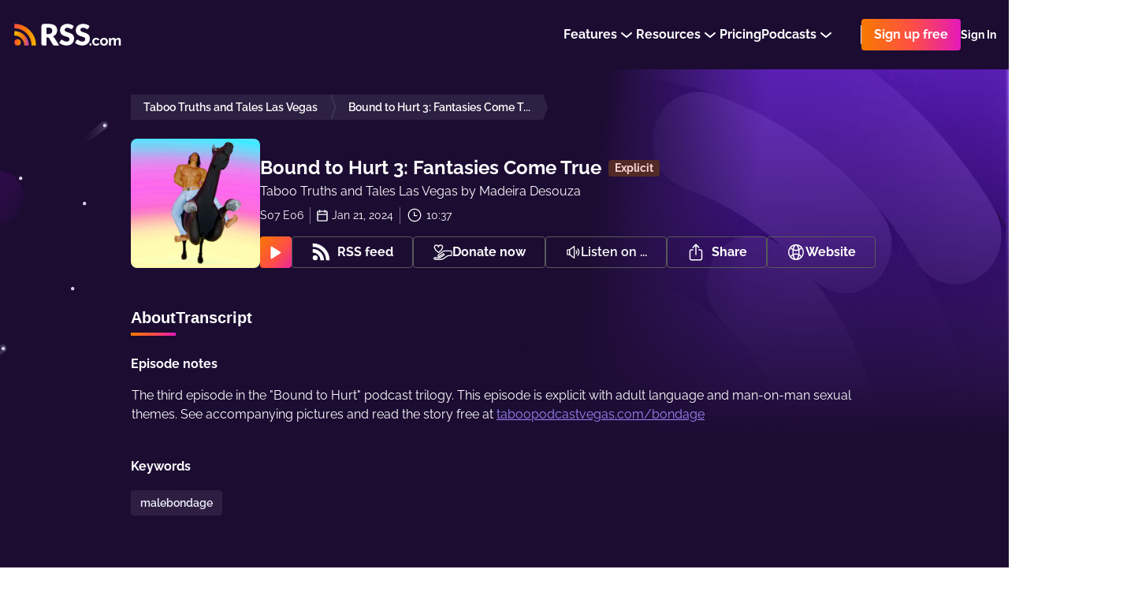

--- FILE ---
content_type: image/svg+xml
request_url: https://rss.com/images/public-podcast_left.svg
body_size: 1097
content:
<svg width="183" height="329" viewBox="0 0 183 329" fill="none" xmlns="http://www.w3.org/2000/svg">
<path opacity="0.31" d="M128.712 40.0818L175.201 2.00776C177.324 0.366249 180.367 0.768787 181.997 2.90685C183.628 5.04491 183.228 8.10886 181.104 9.75036L132.475 45.0156L128.712 40.0818Z" fill="url(#paint0_linear)"/>
<path d="M178.838 4.02794C177.623 4.02794 176.637 5.0133 176.637 6.22881C176.637 7.44432 177.623 8.42969 178.838 8.42969C180.054 8.42969 181.039 7.44432 181.039 6.22881C181.039 5.0133 180.054 4.02794 178.838 4.02794Z" fill="#D9D0ED"/>
<path opacity="0.31" d="M-0.000152588 323.082L46.4891 285.008C48.6124 283.366 51.6553 283.769 53.2854 285.907C54.9156 288.045 54.5159 291.109 52.3925 292.75L3.76327 328.016L-0.000152588 323.082Z" fill="url(#paint1_linear)"/>
<path d="M50.1263 287.028C48.9108 287.028 47.9254 288.013 47.9254 289.229C47.9254 290.444 48.9108 291.43 50.1263 291.43C51.3418 291.43 52.3271 290.444 52.3271 289.229C52.3271 288.013 51.3418 287.028 50.1263 287.028Z" fill="#D9D0ED"/>
<g style="mix-blend-mode:exclusion" opacity="0.49721">
<path d="M63.7201 70.8589C78.1654 82.854 80.1524 104.288 68.1582 118.734C56.1641 133.18 34.7302 135.169 20.2831 123.176C13.3439 117.415 8.97772 109.134 8.14525 100.154C7.31278 91.174 10.0822 82.2312 15.8442 75.2935C27.8405 60.8492 49.2747 58.8638 63.7201 70.8589Z" fill="url(#paint2_linear)"/>
</g>
<path d="M153.201 107.417C154.416 107.417 155.402 106.432 155.402 105.216C155.402 104.001 154.416 103.016 153.201 103.016C151.985 103.016 151 104.001 151 105.216C151 106.432 151.985 107.417 153.201 107.417Z" fill="#D9D0ED"/>
<path d="M72.2009 75.4174C73.4164 75.4174 74.4017 74.432 74.4017 73.2165C74.4017 72.001 73.4164 71.0156 72.2009 71.0156C70.9854 71.0156 70 72.001 70 73.2165C70 74.432 70.9854 75.4174 72.2009 75.4174Z" fill="#D9D0ED"/>
<path d="M138.201 215.417C139.416 215.417 140.402 214.432 140.402 213.216C140.402 212.001 139.416 211.016 138.201 211.016C136.985 211.016 136 212.001 136 213.216C136 214.432 136.985 215.417 138.201 215.417Z" fill="#D9D0ED"/>
<defs>
<linearGradient id="paint0_linear" x1="182.994" y1="1.00029" x2="128.712" y2="1.00029" gradientUnits="userSpaceOnUse">
<stop stop-color="#B7BED0"/>
<stop offset="0.13" stop-color="#9896B4" stop-opacity="0.78"/>
<stop offset="0.29" stop-color="#786D97" stop-opacity="0.54"/>
<stop offset="0.44" stop-color="#5D4A7E" stop-opacity="0.35"/>
<stop offset="0.59" stop-color="#48306B" stop-opacity="0.2"/>
<stop offset="0.74" stop-color="#391C5E" stop-opacity="0.09"/>
<stop offset="0.88" stop-color="#301156" stop-opacity="0.02"/>
<stop offset="1" stop-color="#2D0D53" stop-opacity="0.01"/>
</linearGradient>
<linearGradient id="paint1_linear" x1="54.2816" y1="284" x2="-0.000150102" y2="284" gradientUnits="userSpaceOnUse">
<stop stop-color="#B7BED0"/>
<stop offset="0.13" stop-color="#9896B4" stop-opacity="0.78"/>
<stop offset="0.29" stop-color="#786D97" stop-opacity="0.54"/>
<stop offset="0.44" stop-color="#5D4A7E" stop-opacity="0.35"/>
<stop offset="0.59" stop-color="#48306B" stop-opacity="0.2"/>
<stop offset="0.74" stop-color="#391C5E" stop-opacity="0.09"/>
<stop offset="0.88" stop-color="#301156" stop-opacity="0.02"/>
<stop offset="1" stop-color="#2D0D53" stop-opacity="0.01"/>
</linearGradient>
<linearGradient id="paint2_linear" x1="-1.11178" y1="105.332" x2="51.1915" y2="148.785" gradientUnits="userSpaceOnUse">
<stop stop-color="#420C60" stop-opacity="0.9"/>
<stop offset="0.36" stop-color="#410C60" stop-opacity="0.88"/>
<stop offset="0.54" stop-color="#400C5E" stop-opacity="0.79"/>
<stop offset="0.69" stop-color="#3C0C5C" stop-opacity="0.65"/>
<stop offset="0.82" stop-color="#380C5A" stop-opacity="0.46"/>
<stop offset="0.93" stop-color="#320D56" stop-opacity="0.2"/>
<stop offset="1" stop-color="#2D0D53" stop-opacity="0.01"/>
</linearGradient>
</defs>
</svg>
